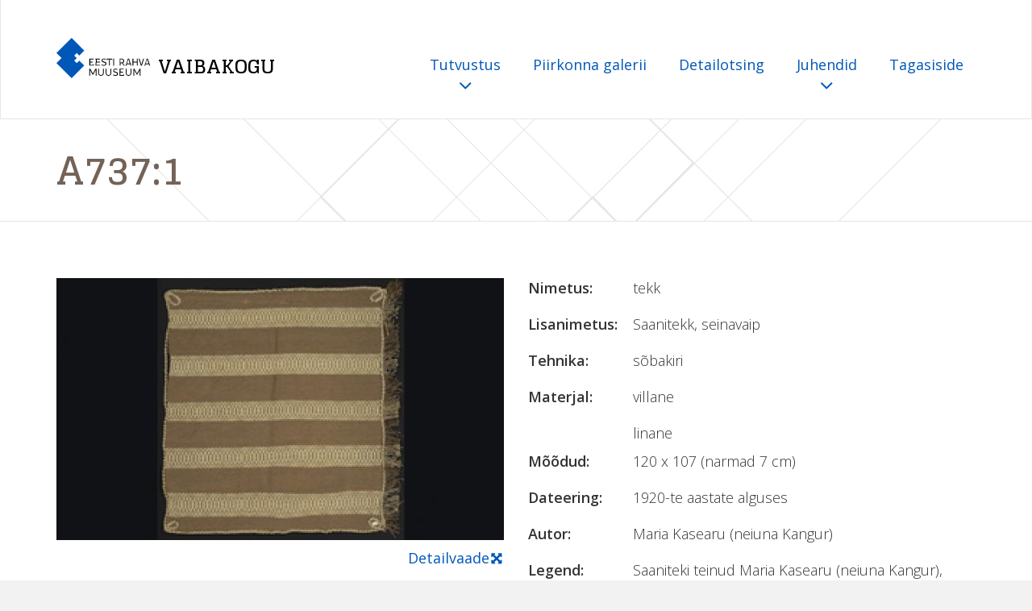

--- FILE ---
content_type: text/html; charset=utf-8
request_url: https://vaibad.erm.ee/et/p%C3%A4rnu-jaagupi/a7371
body_size: 3209
content:
<!DOCTYPE html>

<html lang="et" dir="ltr" prefix="content: http://purl.org/rss/1.0/modules/content/ dc: http://purl.org/dc/terms/ foaf: http://xmlns.com/foaf/0.1/ og: http://ogp.me/ns# rdfs: http://www.w3.org/2000/01/rdf-schema# sioc: http://rdfs.org/sioc/ns# sioct: http://rdfs.org/sioc/types# skos: http://www.w3.org/2004/02/skos/core# xsd: http://www.w3.org/2001/XMLSchema#">
<head>
  <link rel="profile" href="http://www.w3.org/1999/xhtml/vocab" />
  <meta name="viewport" content="width=device-width, initial-scale=1.0, user-scalable=no">
  <link rel="stylesheet" href="https://fonts.googleapis.com/css?family=Glegoo:400,700|Open+Sans:300,400,600,700,800">
  <meta http-equiv="Content-Type" content="text/html; charset=utf-8" />
<meta name="Generator" content="Drupal 7 (http://drupal.org)" />
<link rel="canonical" href="/et/p%C3%A4rnu-jaagupi/a7371" />
<link rel="shortlink" href="/et/node/29953" />
<link rel="shortcut icon" href="https://vaibad.erm.ee/sites/default/files/favicon_0.ico" type="image/vnd.microsoft.icon" />
  <title>A737:1 | VAIBAKOGU</title>
  <style>
@import url("https://vaibad.erm.ee/modules/system/system.base.css?sp57sf");
</style>
<style>
@import url("https://vaibad.erm.ee/modules/field/theme/field.css?sp57sf");
@import url("https://vaibad.erm.ee/modules/node/node.css?sp57sf");
@import url("https://vaibad.erm.ee/sites/all/modules/views/css/views.css?sp57sf");
</style>
<style>
@import url("https://vaibad.erm.ee/sites/all/modules/ctools/css/ctools.css?sp57sf");
@import url("https://vaibad.erm.ee/sites/all/modules/video/css/video.css?sp57sf");
</style>
<style>
@import url("https://vaibad.erm.ee/sites/all/themes/vaibakogu/fonts/font-awesome.min.css?sp57sf");
@import url("https://vaibad.erm.ee/sites/all/themes/vaibakogu/css/bootstrap.min.css?sp57sf");
@import url("https://vaibad.erm.ee/sites/all/themes/vaibakogu/css/default.css?sp57sf");
@import url("https://vaibad.erm.ee/sites/all/themes/vaibakogu/css/style.css?sp57sf");
</style>

  <!-- HTML5 element support for IE6-8 -->
  <!--[if lt IE 9]>
    <script src="https://cdn.jsdelivr.net/html5shiv/3.7.3/html5shiv-printshiv.min.js"></script>
  <![endif]-->
  <script src="https://vaibad.erm.ee/sites/default/files/js/js_6UR8aB1w5-y_vdUUdWDWlX2QhWu_qIXlEGEV48YgV-c.js"></script>
<script src="https://vaibad.erm.ee/sites/default/files/js/js__bqHSYQ5Ihzo_gch2UTYL7Vvmp2s6D8k9HPZxhVDNkc.js"></script>
<script src="https://vaibad.erm.ee/sites/default/files/js/js_8ttSiWfIQRTeNXYm9cb6LhPx3rmzmyjRo6zpQPMuS0M.js"></script>
<script>jQuery.extend(Drupal.settings, {"basePath":"\/","pathPrefix":"et\/","setHasJsCookie":0,"ajaxPageState":{"theme":"vaibakogu","theme_token":"J2DnHTgYjj6B4feunxuFhOcBRK2pkzOdgv3JzeIMZ7E","js":{"sites\/all\/themes\/bootstrap\/js\/bootstrap.js":1,"sites\/all\/modules\/jquery_update\/replace\/jquery\/2.2\/jquery.min.js":1,"misc\/jquery-extend-3.4.0.js":1,"misc\/jquery-html-prefilter-3.5.0-backport.js":1,"misc\/jquery.once.js":1,"misc\/drupal.js":1,"sites\/all\/modules\/jquery_update\/js\/jquery_browser.js":1,"sites\/all\/modules\/video\/js\/video.js":1,"sites\/all\/themes\/vaibakogu\/js\/bootstrap.min.js":1},"css":{"modules\/system\/system.base.css":1,"modules\/field\/theme\/field.css":1,"modules\/node\/node.css":1,"sites\/all\/modules\/views\/css\/views.css":1,"sites\/all\/modules\/ctools\/css\/ctools.css":1,"sites\/all\/modules\/video\/css\/video.css":1,"sites\/all\/themes\/vaibakogu\/fonts\/font-awesome.min.css":1,"sites\/all\/themes\/vaibakogu\/css\/bootstrap.min.css":1,"sites\/all\/themes\/vaibakogu\/css\/default.css":1,"sites\/all\/themes\/vaibakogu\/css\/style.css":1}},"bootstrap":{"anchorsFix":"0","anchorsSmoothScrolling":"0","formHasError":1,"popoverEnabled":1,"popoverOptions":{"animation":1,"html":0,"placement":"right","selector":"","trigger":"click","triggerAutoclose":1,"title":"","content":"","delay":0,"container":"body"},"tooltipEnabled":1,"tooltipOptions":{"animation":1,"html":0,"placement":"auto left","selector":"","trigger":"hover focus","delay":0,"container":"body"}}});</script>
</head>

<body>

          <nav class="navbar navbar-default">
       <div class="container">
        <div class="navbar-header">
                <a class="navbar-brand navbar-link" href="/et">
            <img src="https://vaibad.erm.ee/sites/all/themes/vaibakogu/img/brand-logo-color.svg" alt="Avalehele">
            <span class="navbar-title">VAIBAKOGU</span>
          </a>
                        <button class="navbar-toggle collapsed" data-toggle="collapse" data-target=".navbar-collapse">
        <span class="sr-only">Toggle navigation</span>
        <span class="icon-bar"></span>
        <span class="icon-bar"></span>
        <span class="icon-bar"></span>
        </button>
       </div>
       
      <div class="collapse navbar-collapse">

                          <ul class="nav navbar-nav navbar-right"><li class="first expanded dropdown"><a href="/et/%23" data-target="#" class="dropdown-toggle" data-toggle="dropdown" aria-expanded="true">Tutvustus <span class="fa fa-angle-down"></span></a><ul class="dropdown-menu" role= "menu"><li class="first leaf"><a href="/et/kirjandust">Kirjandust</a></li>
<li class="leaf"><a href="/et/materjal">Materjal</a></li>
<li class="leaf"><a href="/et/nimetustest">Nimetustest</a></li>
<li class="leaf"><a href="/et/otstarve">Otstarve</a></li>
<li class="leaf"><a href="/et/tehnika">Tehnika</a></li>
<li class="last leaf"><a href="/et/videod">Videod</a></li>
</ul></li>
<li class="leaf"><a href="/et/piirkonna-galerii">Piirkonna galerii</a></li>
<li class="leaf"><a href="/et/detailotsing-0">Detailotsing</a></li>
<li class="expanded dropdown"><a href="/et/%23" title="" data-target="#" class="dropdown-toggle" data-toggle="dropdown" aria-expanded="true">Juhendid <span class="fa fa-angle-down"></span></a><ul class="dropdown-menu" role= "menu"><li class="first leaf"><a href="/et/detailne-vaade">Detailne vaade</a></li>
<li class="leaf"><a href="/et/otsingud">Otsingud</a></li>
<li class="leaf"><a href="/et/teenused-ja-kasutuskord">Teenused ja kasutuskord</a></li>
<li class="last leaf"><a href="/et/v%C3%A4rvikaardi-kasutamine">Värvikaardi kasutamine</a></li>
</ul></li>
<li class="last leaf"><a href="/et/tagasiside" title="">Tagasiside</a></li>
</ul>                                        
            </div>
            </div>
      </nav>
    
<div class="well">
	<div class="container">
	   		<ol class="breadcrumb">
		  		</ol>
		          <h1>A737:1</h1>
      	</div>
</div><!--well-->
<div class="main-wrapper">


  <header role="banner" id="page-header">
    
      </header> <!-- /#page-header -->

		

    
    <section>
        <div class="container">
          <div class="row">
      
      <a id="main-content"></a>
      
                                                    <div class="region region-content">
    <section id="block-system-main" class="block block-system clearfix">

      
  <article id="node-29953">
  

  

                  <span property="dc:title" content="A737:1" class="rdf-meta element-hidden"></span>  
  <div class="container"><div class="row"><div class="col-md-6"><div class="thumbnail"><!--
This file is not used by Drupal core, which uses theme functions instead.
See http://api.drupal.org/api/function/theme_field/7 for details.
After copying this file to your theme's folder and customizing it, remove this
HTML comment.
-->


          <img typeof="foaf:Image" class="img-responsive" src="https://vaibad.erm.ee/sites/default/files/styles/carpet_full_content_555x325_/public/images/stories/veebivaibad/A737_1_thumb.jpg?itok=yNItc3my" width="555" height="325" />    

<div class="caption text-right"><!--
This file is not used by Drupal core, which uses theme functions instead.
See http://api.drupal.org/api/function/theme_field/7 for details.
After copying this file to your theme's folder and customizing it, remove this
HTML comment.
-->
     
                              <a href="/sites/default/files/images/stories/veebivaibad/A737_1.html" class="pull-right">Detailvaade<i class="fa fa-arrows"></i></a>
          

</div></div></div><div class="col-md-6"><dl class="dl-horizontal"><!--
This file is not used by Drupal core, which uses theme functions instead.
See http://api.drupal.org/api/function/theme_field/7 for details.
After copying this file to your theme's folder and customizing it, remove this
HTML comment.
-->

    <dt>Nimetus:&nbsp;</dt>
            <dd>tekk</dd>
    <!--
This file is not used by Drupal core, which uses theme functions instead.
See http://api.drupal.org/api/function/theme_field/7 for details.
After copying this file to your theme's folder and customizing it, remove this
HTML comment.
-->
    <dt>Lisanimetus:&nbsp;</dt>
            <dd>Saanitekk, seinavaip</dd>
    <!--
This file is not used by Drupal core, which uses theme functions instead.
See http://api.drupal.org/api/function/theme_field/7 for details.
After copying this file to your theme's folder and customizing it, remove this
HTML comment.
-->
    <dt>Tehnika:&nbsp;</dt>
            <dd>sõbakiri</dd>
    <!--
This file is not used by Drupal core, which uses theme functions instead.
See http://api.drupal.org/api/function/theme_field/7 for details.
After copying this file to your theme's folder and customizing it, remove this
HTML comment.
-->
    <dt>Materjal:&nbsp;</dt>
            <dd>villane</dd>
          <dd>linane</dd>
    <!--
This file is not used by Drupal core, which uses theme functions instead.
See http://api.drupal.org/api/function/theme_field/7 for details.
After copying this file to your theme's folder and customizing it, remove this
HTML comment.
-->
    <dt>Mõõdud:&nbsp;</dt>
            <dd>120 x 107 (narmad 7 cm)</dd>
    <!--
This file is not used by Drupal core, which uses theme functions instead.
See http://api.drupal.org/api/function/theme_field/7 for details.
After copying this file to your theme's folder and customizing it, remove this
HTML comment.
-->
    <dt>Dateering:&nbsp;</dt>
            <dd>1920-te aastate alguses</dd>
    <!--
This file is not used by Drupal core, which uses theme functions instead.
See http://api.drupal.org/api/function/theme_field/7 for details.
After copying this file to your theme's folder and customizing it, remove this
HTML comment.
-->
    <dt>Autor:&nbsp;</dt>
            <dd>Maria Kasearu (neiuna Kangur)</dd>
    <!--
This file is not used by Drupal core, which uses theme functions instead.
See http://api.drupal.org/api/function/theme_field/7 for details.
After copying this file to your theme's folder and customizing it, remove this
HTML comment.
-->
    <dt>Legend:&nbsp;</dt>
            <dd><p>Saaniteki teinud Maria Kasearu (neiuna Kangur), 1894 - 1966, kes elas Pärnu - Jaagupi khk. Enge v. Anelema k. Uue-Jaani t. Tekk kootud 1920-te aastate alguses. Eseme kinkinud muuseumile Milda Veskimäe, s. 1935 a. raamatukoguhoidja. Pärnu raj. Vahenurme k/n, Veskimäe t. P.-Jaagupi khk. Vee v. Vahenurme k. Veskimäe t. "Hiljem on tekki kasutanud ka seinavaibana."</p>
</dd>
    
</dl></div></div>    </article>

</section>
  </div>
      </div>
</div>
    </section>
    

    </div>

<footer class= 'footer'>
      <div class="container">
         <div class="row">
            <div class="col-md-8">
         <div class="row">
            <div class="col-md-6">
            <div class="region region-footer-column-1">
    <section id="block-block-4" class="block block-block clearfix">

      
  <p><a href="http://www.erm.ee"><img alt="Eesti Rahva Muuseum" class="footer-logo" src="/sites/all/themes/vaibakogu/img/brand-logo.svg" /></a></p>

</section>
  </div>
        </div>
            <div class="col-md-6">
            <div class="region region-footer-column-2">
    <section id="block-block-5" class="block block-block clearfix">

      
  <h4>Kontakt</h4>
<p><a href="mailto:koguhoidjad@erm.ee">koguhoidjad@erm.ee</a></p>

</section>
  </div>
          </div>
        </div>
        </div>
        <div class="col-md-4">
            <div class="region region-footercolumn-3">
    <section id="block-block-6" class="block block-block clearfix">

      
  <h4>Meie toetajad</h4>
<p><img alt="EU" src="/sites/all/themes/vaibakogu/img/eu-logos.svg" style="width: 250px;" /></p>

</section>
  </div>
        </div>
        </div>
        </div>
</footer>          <script src="https://vaibad.erm.ee/sites/default/files/js/js_MRdvkC2u4oGsp5wVxBG1pGV5NrCPW3mssHxIn6G9tGE.js"></script>

</body>
</html>
